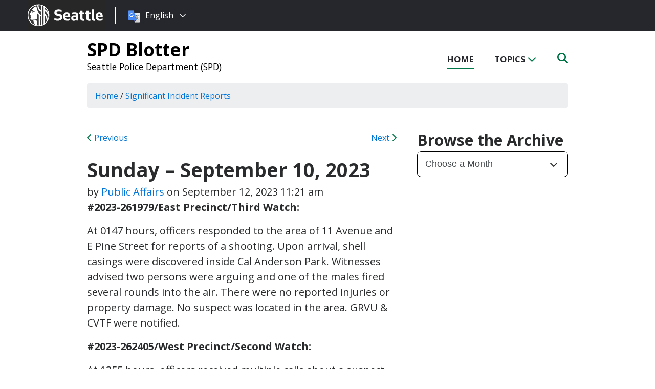

--- FILE ---
content_type: application/javascript; charset=UTF-8
request_url: https://spdblotter.seattle.gov/cdn-cgi/challenge-platform/h/b/scripts/jsd/d251aa49a8a3/main.js?
body_size: 9505
content:
window._cf_chl_opt={AKGCx8:'b'};~function(W6,NR,NE,Nc,NL,ND,NZ,NM,Nt,W1){W6=A,function(B,s,WE,W5,N,W){for(WE={B:541,s:432,N:456,W:310,F:404,m:336,V:390,C:524,k:509,U:397,l:510,G:374},W5=A,N=B();!![];)try{if(W=parseInt(W5(WE.B))/1*(parseInt(W5(WE.s))/2)+-parseInt(W5(WE.N))/3*(-parseInt(W5(WE.W))/4)+-parseInt(W5(WE.F))/5+-parseInt(W5(WE.m))/6*(-parseInt(W5(WE.V))/7)+parseInt(W5(WE.C))/8*(parseInt(W5(WE.k))/9)+parseInt(W5(WE.U))/10*(-parseInt(W5(WE.l))/11)+-parseInt(W5(WE.G))/12,W===s)break;else N.push(N.shift())}catch(F){N.push(N.shift())}}(h,462147),NR=this||self,NE=NR[W6(516)],Nc=function(FJ,Fa,Fo,FQ,FY,FH,FG,Fk,W7,s,N,W,F){return FJ={B:360,s:545,N:549,W:364,F:536,m:314},Fa={B:337,s:560,N:523,W:392,F:393,m:407,V:507,C:522,k:445,U:332,l:429,G:441,d:392,S:462,v:477,H:395,P:364,z:392,f:393,O:339,Y:398,Q:392,o:449,a:398,J:316,n:486,e:433,R:356,E:378,c:308,L:392,D:515,K:477,y:392,j:337,Z:515},Fo={B:399,s:566},FQ={B:358,s:328,N:517,W:351,F:502,m:443,V:391,C:351,k:477,U:311,l:351,G:451,d:311,S:363,v:542,H:452,P:342,z:477,f:392,O:470,Y:368,Q:487,o:477,a:392},FY={B:365},FH={B:400},FG={B:544,s:372,N:365,W:360,F:334,m:380,V:566,C:465,k:566,U:333,l:544,G:325,d:372,S:502,v:561,H:391,P:531,z:326,f:515,O:502,Y:443,Q:391,o:443,a:371,J:530,n:401,e:528,R:356,E:351,c:367,L:477,D:523,K:440,y:367,j:477,Z:496,M:425,T:477,i:392,I:318,x:506,X:378,b:430,g:502,h0:443,h1:398,h2:485,h3:511,h4:496,h5:440,h6:462,h7:477,h8:324,h9:312,hh:319,hA:319,hB:464,hs:477,hN:351,hW:375,hF:343,hm:506,hV:477,hC:339,hk:392,hU:468,hl:445,hu:540,hG:477,hd:399,hS:448,hv:308},Fk={B:418,s:383,N:469},W7=W6,s={'EACDM':function(m,V,C){return m(V,C)},'LTBoD':function(m,V){return V*m},'LBNYH':function(m,V){return V!==m},'BCXCw':W7(FJ.B),'qohSf':function(m,V){return m===V},'HshQM':function(m,V){return m==V},'WFUcy':function(m,V){return m(V)},'dsZCa':function(m,V){return m<<V},'TzSuB':function(m,V){return V|m},'TlTiu':function(m,V){return m-V},'JSITv':function(m,V){return m<V},'fxRiD':function(m,V){return m&V},'ekptB':function(m,V){return m(V)},'DiQwV':function(m,V){return V==m},'AZoPc':function(m,V){return m<V},'bIOAm':function(m,V){return m-V},'gXTop':function(m,V){return m>V},'ungIl':function(m,V){return m==V},'plTCJ':W7(FJ.s),'hQluK':function(m,V){return V|m},'giEvJ':function(m,V){return V|m},'pDDto':function(m,V){return m<<V},'RKUxk':function(m,V){return m(V)},'VvAYw':function(m,V){return m<<V},'oqLou':function(m,V){return V&m},'RkBdH':function(m,V){return V|m},'PiRCl':function(m,V){return V==m},'fSILL':function(m,V){return m(V)},'VXvdI':function(m,V){return m<<V},'OxXwf':function(m,V){return V!=m},'KDCwk':W7(FJ.N),'zPuAS':function(m,V){return m<V},'nSJqb':function(m,V){return m==V},'pbRVp':function(m,V){return m(V)},'xioCk':function(m,V){return m(V)},'mvABu':W7(FJ.W),'GreoF':function(m,V){return V&m},'YmJWm':function(m,V){return V!=m},'uSBqZ':function(m,V){return m&V},'yhWxf':function(m,V){return V==m}},N=String[W7(FJ.F)],W={'h':function(m,FC,W8,V,C){return FC={B:418,s:518,N:383,W:560,F:515},W8=W7,V={},V[W8(Fk.B)]=function(k,U){return U===k},V[W8(Fk.s)]=W8(Fk.N),C=V,m==null?'':W.g(m,6,function(k,W9){if(W9=W8,C[W9(FC.B)](W9(FC.s),C[W9(FC.N)]))N(W);else return W9(FC.W)[W9(FC.F)](k)})},'g':function(V,C,U,Wh,G,S,H,P,z,O,Y,Q,o,J,R,E,L,Z,D,K,T,y){if(Wh=W7,G={},G[Wh(FG.B)]=function(j,Z){return j instanceof Z},G[Wh(FG.s)]=function(j,Z){return j<Z},S=G,s[Wh(FG.N)](Wh(FG.W),s[Wh(FG.F)])){for(V[Wh(FG.m)](),Z=0;Z<C[Wh(FG.V)];U[Z+1]===L[Z]?U[Wh(FG.C)](Z+1,1):Z+=1);return G}else{if(V==null)return'';for(P={},z={},O='',Y=2,Q=3,o=2,J=[],R=0,E=0,L=0;L<V[Wh(FG.k)];L+=1)if(Wh(FG.U)!==Wh(FG.U))return S[Wh(FG.l)](F,D[Wh(FG.G)])&&S[Wh(FG.d)](0,V[Wh(FG.G)][Wh(FG.S)][Wh(FG.v)][Wh(FG.H)](C)[Wh(FG.P)](Wh(FG.z)));else if(D=V[Wh(FG.f)](L),Object[Wh(FG.O)][Wh(FG.Y)][Wh(FG.Q)](P,D)||(P[D]=Q++,z[D]=!0),K=O+D,Object[Wh(FG.O)][Wh(FG.o)][Wh(FG.H)](P,K))O=K;else{if(Object[Wh(FG.S)][Wh(FG.o)][Wh(FG.Q)](z,O)){if(s[Wh(FG.a)](Wh(FG.J),Wh(FG.n))){if(T=C(),null===T)return;G=(L&&N(H),s[Wh(FG.e)](y,function(){T()},s[Wh(FG.R)](T,1e3)))}else{if(256>O[Wh(FG.E)](0)){for(H=0;H<o;R<<=1,s[Wh(FG.c)](E,C-1)?(E=0,J[Wh(FG.L)](s[Wh(FG.D)](U,R)),R=0):E++,H++);for(y=O[Wh(FG.E)](0),H=0;8>H;R=s[Wh(FG.K)](R,1)|1&y,s[Wh(FG.y)](E,C-1)?(E=0,J[Wh(FG.j)](s[Wh(FG.D)](U,R)),R=0):E++,y>>=1,H++);}else{for(y=1,H=0;H<o;R=s[Wh(FG.Z)](R<<1.1,y),E==s[Wh(FG.M)](C,1)?(E=0,J[Wh(FG.L)](s[Wh(FG.D)](U,R)),R=0):E++,y=0,H++);for(y=O[Wh(FG.E)](0),H=0;16>H;R=R<<1.83|y&1.49,C-1==E?(E=0,J[Wh(FG.T)](U(R)),R=0):E++,y>>=1,H++);}Y--,0==Y&&(Y=Math[Wh(FG.i)](2,o),o++),delete z[O]}}else for(y=P[O],H=0;s[Wh(FG.I)](H,o);R=R<<1.25|s[Wh(FG.x)](y,1),C-1==E?(E=0,J[Wh(FG.j)](s[Wh(FG.X)](U,R)),R=0):E++,y>>=1,H++);O=(Y--,s[Wh(FG.b)](0,Y)&&(Y=Math[Wh(FG.i)](2,o),o++),P[K]=Q++,String(D))}if(''!==O){if(Object[Wh(FG.g)][Wh(FG.h0)][Wh(FG.H)](z,O)){if(256>O[Wh(FG.E)](0)){for(H=0;s[Wh(FG.h1)](H,o);R<<=1,E==s[Wh(FG.h2)](C,1)?(E=0,J[Wh(FG.T)](s[Wh(FG.X)](U,R)),R=0):E++,H++);for(y=O[Wh(FG.E)](0),H=0;s[Wh(FG.h3)](8,H);R=s[Wh(FG.h4)](s[Wh(FG.h5)](R,1),y&1.71),s[Wh(FG.h6)](E,C-1)?(E=0,J[Wh(FG.h7)](s[Wh(FG.D)](U,R)),R=0):E++,y>>=1,H++);}else if(Wh(FG.h8)===s[Wh(FG.h9)])return W&&F[Wh(FG.hh)]?D[Wh(FG.hA)]():'';else{for(y=1,H=0;H<o;R=s[Wh(FG.hB)](R<<1.32,y),C-1==E?(E=0,J[Wh(FG.hs)](U(R)),R=0):E++,y=0,H++);for(y=O[Wh(FG.hN)](0),H=0;16>H;R=s[Wh(FG.hW)](s[Wh(FG.hF)](R,1),s[Wh(FG.hm)](y,1)),E==C-1?(E=0,J[Wh(FG.hV)](s[Wh(FG.hC)](U,R)),R=0):E++,y>>=1,H++);}Y--,0==Y&&(Y=Math[Wh(FG.hk)](2,o),o++),delete z[O]}else for(y=P[O],H=0;H<o;R=s[Wh(FG.hU)](R,1)|s[Wh(FG.hl)](y,1),C-1==E?(E=0,J[Wh(FG.L)](U(R)),R=0):E++,y>>=1,H++);Y--,Y==0&&o++}for(y=2,H=0;H<o;R=s[Wh(FG.hu)](R<<1,1.24&y),E==C-1?(E=0,J[Wh(FG.hG)](U(R)),R=0):E++,y>>=1,H++);for(;;)if(R<<=1,s[Wh(FG.hd)](E,C-1)){J[Wh(FG.j)](s[Wh(FG.hS)](U,R));break}else E++;return J[Wh(FG.hv)]('')}},'j':function(m,Ws,V){return Ws=W7,V={'YOZLU':function(C,k){return C(k)},'ERilt':function(C,k){return C>k},'FaiGw':function(C,k){return k|C},'DqxNk':function(C,k,WA){return WA=A,s[WA(FH.B)](C,k)},'keEfy':function(C,k){return k&C},'zQTlS':function(C,k){return C-k},'UkNhY':function(C,k){return C<k},'GxBCI':function(C,k){return C&k},'FLiYv':function(C,k){return C-k},'RzkpP':function(C,k,WB){return WB=A,s[WB(FY.B)](C,k)}},s[Ws(Fo.B)](null,m)?'':m==''?null:W.i(m[Ws(Fo.s)],32768,function(C,WN,U){if(WN=Ws,V[WN(FQ.B)](WN(FQ.s),WN(FQ.N)))return m[WN(FQ.W)](C);else{if(hM[WN(FQ.F)][WN(FQ.m)][WN(FQ.V)](hT,ht)){if(256>Bl[WN(FQ.C)](0)){for(sG=0;sd<sS;sH<<=1,sz-1==sP?(sf=0,sq[WN(FQ.k)](V[WN(FQ.U)](sO,sY)),sQ=0):so++,sv++);for(U=sa[WN(FQ.l)](0),sJ=0;V[WN(FQ.G)](8,sn);sp=1&U|sR<<1,sc-1==sE?(sL=0,sD[WN(FQ.k)](V[WN(FQ.d)](sK,sy)),sj=0):sZ++,U>>=1,se++);}else{for(U=1,sM=0;sT<st;sr=V[WN(FQ.S)](V[WN(FQ.v)](sw,1),U),sI==sx-1?(sX=0,sb[WN(FQ.k)](sg(N0)),N1=0):N2++,U=0,si++);for(U=N3[WN(FQ.C)](0),N4=0;16>N5;N7=N8<<1|V[WN(FQ.H)](U,1),N9==V[WN(FQ.P)](Nh,1)?(NA=0,NB[WN(FQ.z)](Ns(NN)),NW=0):NF++,U>>=1,N6++);}sF--,sm==0&&(sV=sC[WN(FQ.f)](2,sk),sU++),delete sl[su]}else for(U=Aw[AI],Ax=0;V[WN(FQ.O)](AX,Ab);B0=B1<<1|V[WN(FQ.Y)](U,1),B2==V[WN(FQ.Q)](B3,1)?(B4=0,B5[WN(FQ.o)](V[WN(FQ.d)](B6,B7)),B8=0):B9++,U>>=1,Ag++);BC=(Bh--,0==BA&&(BB=Bs[WN(FQ.a)](2,BN),BW++),BF[Bm]=BV++,Bk(BU))}})},'i':function(V,C,U,WW,G,S,H,P,z,O,Y,Q,o,J,R,E,L,D,Z,K,y,j){for(WW=W7,G={},G[WW(Fa.B)]=WW(Fa.s),S=G,H=[],P=4,z=4,O=3,Y=[],J=s[WW(Fa.N)](U,0),R=C,E=1,Q=0;3>Q;H[Q]=Q,Q+=1);for(L=0,D=Math[WW(Fa.W)](2,2),o=1;s[WW(Fa.F)](o,D);)for(K=s[WW(Fa.m)][WW(Fa.V)]('|'),y=0;!![];){switch(K[y++]){case'0':R>>=1;continue;case'1':L|=(s[WW(Fa.C)](0,j)?1:0)*o;continue;case'2':j=J&R;continue;case'3':R==0&&(R=C,J=U(E++));continue;case'4':o<<=1;continue}break}switch(L){case 0:for(L=0,D=Math[WW(Fa.W)](2,8),o=1;o!=D;j=s[WW(Fa.k)](J,R),R>>=1,s[WW(Fa.U)](0,R)&&(R=C,J=s[WW(Fa.l)](U,E++)),L|=(0<j?1:0)*o,o<<=1);Z=s[WW(Fa.G)](N,L);break;case 1:for(L=0,D=Math[WW(Fa.d)](2,16),o=1;s[WW(Fa.F)](o,D);j=J&R,R>>=1,s[WW(Fa.S)](0,R)&&(R=C,J=U(E++)),L|=o*(0<j?1:0),o<<=1);Z=N(L);break;case 2:return''}for(Q=H[3]=Z,Y[WW(Fa.v)](Z);;)if(s[WW(Fa.H)]===WW(Fa.P)){if(E>V)return'';for(L=0,D=Math[WW(Fa.z)](2,O),o=1;s[WW(Fa.f)](o,D);j=s[WW(Fa.k)](J,R),R>>=1,R==0&&(R=C,J=s[WW(Fa.O)](U,E++)),L|=(s[WW(Fa.Y)](0,j)?1:0)*o,o<<=1);switch(Z=L){case 0:for(L=0,D=Math[WW(Fa.Q)](2,8),o=1;o!=D;j=s[WW(Fa.o)](J,R),R>>=1,0==R&&(R=C,J=U(E++)),L|=(s[WW(Fa.a)](0,j)?1:0)*o,o<<=1);H[z++]=N(L),Z=z-1,P--;break;case 1:for(L=0,D=Math[WW(Fa.W)](2,16),o=1;s[WW(Fa.J)](o,D);j=s[WW(Fa.n)](J,R),R>>=1,s[WW(Fa.e)](0,R)&&(R=C,J=U(E++)),L|=s[WW(Fa.R)](s[WW(Fa.C)](0,j)?1:0,o),o<<=1);H[z++]=s[WW(Fa.E)](N,L),Z=z-1,P--;break;case 2:return Y[WW(Fa.c)]('')}if(P==0&&(P=Math[WW(Fa.L)](2,O),O++),H[Z])Z=H[Z];else if(z===Z)Z=Q+Q[WW(Fa.D)](0);else return null;Y[WW(Fa.K)](Z),H[z++]=Q+Z[WW(Fa.D)](0),P--,Q=Z,0==P&&(P=Math[WW(Fa.y)](2,O),O++)}else return S[WW(Fa.j)][WW(Fa.Z)](s)}},F={},F[W7(FJ.m)]=W.h,F}(),NL={},NL[W6(565)]='o',NL[W6(446)]='s',NL[W6(444)]='u',NL[W6(349)]='z',NL[W6(564)]='n',NL[W6(410)]='I',NL[W6(500)]='b',ND=NL,NR[W6(341)]=function(B,s,N,W,FT,FM,FZ,WC,F,C,U,G,S,H,P){if(FT={B:369,s:493,N:461,W:476,F:526,m:461,V:458,C:345,k:413,U:345,l:348,G:327,d:566,S:493,v:340,H:483,P:423,z:423,f:466},FM={B:380,s:497,N:566,W:465,F:472},FZ={B:455,s:501,N:502,W:443,F:391,m:477},WC=W6,F={'impfE':WC(FT.B),'UCoqA':function(z,O){return z<O},'MTIbc':function(z,O){return z+O},'nBITx':function(z,O){return z===O},'XpJBY':function(z,O,Y){return z(O,Y)},'QmOqt':function(z,O,Y){return z(O,Y)}},F[WC(FT.s)](null,s)||s===void 0)return W;for(C=Nj(s),B[WC(FT.N)][WC(FT.W)]&&(C=C[WC(FT.F)](B[WC(FT.m)][WC(FT.W)](s))),C=B[WC(FT.V)][WC(FT.C)]&&B[WC(FT.k)]?B[WC(FT.V)][WC(FT.U)](new B[(WC(FT.k))](C)):function(z,WU,O){for(WU=WC,z[WU(FM.B)](),O=0;F[WU(FM.s)](O,z[WU(FM.N)]);z[O]===z[O+1]?z[WU(FM.W)](F[WU(FM.F)](O,1),1):O+=1);return z}(C),U='nAsAaAb'.split('A'),U=U[WC(FT.l)][WC(FT.G)](U),G=0;G<C[WC(FT.d)];S=C[G],H=Ny(B,s,S),U(H)?(P=F[WC(FT.S)]('s',H)&&!B[WC(FT.v)](s[S]),WC(FT.H)===N+S?F[WC(FT.P)](V,N+S,H):P||F[WC(FT.z)](V,N+S,s[S])):F[WC(FT.f)](V,N+S,H),G++);return W;function V(z,O,Wk){if(Wk=WC,Wk(FZ.B)!==F[Wk(FZ.s)])Object[Wk(FZ.N)][Wk(FZ.W)][Wk(FZ.F)](W,O)||(W[O]=[]),W[O][Wk(FZ.m)](z);else return}},NZ=W6(322)[W6(507)](';'),NM=NZ[W6(348)][W6(327)](NZ),NR[W6(427)]=function(B,s,m2,Wl,N,W,F,m,V){for(m2={B:357,s:566,N:335,W:350,F:502,m:443,V:391,C:384,k:351,U:519,l:403,G:477,d:315,S:376,v:330,H:403,P:477,z:366,f:439,O:481,Y:477,Q:351,o:519,a:477,J:392,n:376,e:478,R:531,E:477,c:382},Wl=W6,N={'pOoaZ':function(C,k){return C>k},'gxwkX':function(C,k){return C==k},'BLvYu':function(C,k){return C-k},'GpoeE':function(C,k){return C|k},'QgGGT':function(C,k){return C<<k},'ACaNq':function(C,k){return k&C},'VeKMk':function(C,k){return C(k)},'mvRkU':function(C,k){return C<k},'CrvjI':function(C,k){return C|k},'ZKSjt':function(C,k){return C===k}},W=Object[Wl(m2.B)](s),F=0;F<W[Wl(m2.s)];F++)if(Wl(m2.N)===Wl(m2.W)){if(hi[Wl(m2.F)][Wl(m2.m)][Wl(m2.V)](hr,hw)){if(N[Wl(m2.C)](256,BH[Wl(m2.k)](0))){for(sn=0;se<sp;sE<<=1,N[Wl(m2.U)](sc,N[Wl(m2.l)](sL,1))?(sD=0,sK[Wl(m2.G)](sy(sj)),sZ=0):sM++,sR++);for(sT=st[Wl(m2.k)](0),si=0;8>sr;sI=N[Wl(m2.d)](N[Wl(m2.S)](sx,1),N[Wl(m2.v)](sX,1)),sb==N[Wl(m2.H)](sg,1)?(N0=0,N1[Wl(m2.P)](N[Wl(m2.z)](N2,N3)),N4=0):N5++,N6>>=1,sw++);}else{for(N7=1,N8=0;N[Wl(m2.f)](N9,Nh);NB=N[Wl(m2.O)](Ns<<1.39,NN),NW==NF-1?(Nm=0,NV[Wl(m2.Y)](NC(Nk)),NU=0):Nl++,Nu=0,NA++);for(NG=Nd[Wl(m2.Q)](0),NS=0;16>Nv;NP=Nz<<1.8|Nf&1,N[Wl(m2.o)](Nq,NO-1)?(NY=0,NQ[Wl(m2.a)](No(Na)),NJ=0):Nn++,Ne>>=1,NH++);}sf--,0==sq&&(sO=sY[Wl(m2.J)](2,sQ),so++),delete sa[sJ]}else for(B6=B7[B8],B9=0;Bh<BA;Bs=N[Wl(m2.n)](BN,1)|1&BW,BF==Bm-1?(BV=0,BC[Wl(m2.G)](Bk(BU)),Bl=0):Bu++,BG>>=1,BB++);Bd--,BS==0&&Bv++}else if(m=W[F],'f'===m&&(m='N'),B[m]){for(V=0;V<s[W[F]][Wl(m2.s)];N[Wl(m2.e)](-1,B[m][Wl(m2.R)](s[W[F]][V]))&&(NM(s[W[F]][V])||B[m][Wl(m2.E)]('o.'+s[W[F]][V])),V++);}else B[m]=s[W[F]][Wl(m2.c)](function(k){return'o.'+k})},Nt=null,W1=W0(),W3();function Nx(B,mV,WP){return mV={B:533},WP=W6,Math[WP(mV.B)]()<B}function Nb(mG,Wf,B,s,N,W){if(mG={B:323,s:513,N:417,W:331,F:494,m:402,V:525,C:359},Wf=W6,B={'ZNlXQ':function(F,m){return F(m)},'nZQCd':function(F){return F()},'jNsQu':function(F,m){return F/m},'GtjlQ':Wf(mG.B)},s=3600,N=B[Wf(mG.s)](NX),W=Math[Wf(mG.N)](B[Wf(mG.W)](Date[Wf(mG.F)](),1e3)),W-N>s){if(B[Wf(mG.m)]!==Wf(mG.V))return![];else if(!V){if(d=!![],!S())return;B[Wf(mG.C)](v,function(Y){z(f,Y)})}}return!![]}function W0(mo,Wo){return mo={B:319},Wo=W6,crypto&&crypto[Wo(mo.B)]?crypto[Wo(mo.B)]():''}function NI(mm,WH,B,s){if(mm={B:492,s:484,N:539},WH=W6,B={'rebks':function(N){return N()},'qrFOg':function(N,W){return N===W},'EDArm':function(N,W){return N(W)}},s=B[WH(mm.B)](Nr),B[WH(mm.s)](s,null))return;Nt=(Nt&&B[WH(mm.N)](clearTimeout,Nt),setTimeout(function(){Ni()},1e3*s))}function W4(W,F,my,WR,m,V,C,l,k){if(my={B:422,s:457,N:546,W:556,F:514,m:535,V:353,C:379,k:520,U:460,l:411,G:419,d:353,S:537,v:505,H:546,P:555,z:435,f:477,O:351,Y:422,Q:477,o:535,a:537,J:505,n:379,e:394,R:435},WR=W6,m={},m[WR(my.B)]=function(U,l){return U|l},m[WR(my.s)]=WR(my.N),m[WR(my.W)]=WR(my.F),m[WR(my.m)]=WR(my.V),m[WR(my.C)]=WR(my.k),V=m,!W[WR(my.U)])return;if(F===V[WR(my.s)]){if(V[WR(my.W)]!==WR(my.l))C={},C[WR(my.G)]=WR(my.d),C[WR(my.S)]=W.r,C[WR(my.v)]=WR(my.H),NR[WR(my.P)][WR(my.z)](C,'*');else{for(R=0;E<c;D<<=1,y-1==K?(j=0,Z[WR(my.f)](M(T)),i=0):I++,L++);for(l=x[WR(my.O)](0),X=0;8>b;h0=V[WR(my.Y)](h1<<1.91,l&1),h2==h3-1?(h4=0,h5[WR(my.Q)](h6(h7)),h8=0):h9++,l>>=1,g++);}}else k={},k[WR(my.G)]=V[WR(my.o)],k[WR(my.a)]=W.r,k[WR(my.J)]=V[WR(my.n)],k[WR(my.e)]=F,NR[WR(my.P)][WR(my.R)](k,'*')}function W2(F,m,mn,Wa,V,C,k,U,l,G,d,S,v,H){if(mn={B:386,s:504,N:567,W:498,F:386,m:447,V:354,C:467,k:321,U:381,l:424,G:344,d:550,S:453,v:503,H:547,P:354,z:547,f:551,O:354,Y:442,Q:431,o:354,a:543,J:459,n:347,e:389,R:419,E:409,c:562,L:314},Wa=W6,V={},V[Wa(mn.B)]=function(P,z){return P+z},C=V,!Nx(0))return![];U=(k={},k[Wa(mn.s)]=F,k[Wa(mn.N)]=m,k);try{l=NR[Wa(mn.W)],G=C[Wa(mn.F)](C[Wa(mn.F)](Wa(mn.m),NR[Wa(mn.V)][Wa(mn.C)])+Wa(mn.k),l.r)+Wa(mn.U),d=new NR[(Wa(mn.l))](),d[Wa(mn.G)](Wa(mn.d),G),d[Wa(mn.S)]=2500,d[Wa(mn.v)]=function(){},S={},S[Wa(mn.H)]=NR[Wa(mn.P)][Wa(mn.z)],S[Wa(mn.f)]=NR[Wa(mn.O)][Wa(mn.f)],S[Wa(mn.Y)]=NR[Wa(mn.O)][Wa(mn.Y)],S[Wa(mn.Q)]=NR[Wa(mn.o)][Wa(mn.a)],S[Wa(mn.J)]=W1,v=S,H={},H[Wa(mn.n)]=U,H[Wa(mn.e)]=v,H[Wa(mn.R)]=Wa(mn.E),d[Wa(mn.c)](Nc[Wa(mn.L)](H))}catch(P){}}function NT(m4,Wu,N,W,F,m,V,C){N=(m4={B:309,s:434,N:373,W:352,F:552,m:428,V:387,C:463,k:527,U:307,l:499,G:362,d:313},Wu=W6,{'VfSpy':function(k,U,l,G,d){return k(U,l,G,d)}});try{return W=NE[Wu(m4.B)](Wu(m4.s)),W[Wu(m4.N)]=Wu(m4.W),W[Wu(m4.F)]='-1',NE[Wu(m4.m)][Wu(m4.V)](W),F=W[Wu(m4.C)],m={},m=N[Wu(m4.k)](pRIb1,F,F,'',m),m=pRIb1(F,F[Wu(m4.U)]||F[Wu(m4.l)],'n.',m),m=pRIb1(F,W[Wu(m4.G)],'d.',m),NE[Wu(m4.m)][Wu(m4.d)](W),V={},V.r=m,V.e=null,V}catch(k){return C={},C.r={},C.e=k,C}}function NK(B,s,Fn,WF){return Fn={B:325,s:325,N:502,W:561,F:391,m:531,V:326},WF=W6,s instanceof B[WF(Fn.B)]&&0<B[WF(Fn.s)][WF(Fn.N)][WF(Fn.W)][WF(Fn.F)](s)[WF(Fn.m)](WF(Fn.V))}function Ng(B,s,mQ,mY,mO,mq,Wq,N,W,F,m){mQ={B:546,s:454,N:557,W:415,F:550,m:447,V:438,C:498,k:370,U:354,l:424,G:344,d:406,S:474,v:473,H:467,P:361,z:460,f:453,O:503,Y:548,Q:426,o:346,a:480,J:480,n:529,e:480,R:529,E:562,c:314,L:396},mY={B:416,s:508},mO={B:512,s:534,N:421,W:495,F:490,m:489,V:385,C:474,k:491},mq={B:475,s:453},Wq=W6,N={'XpWJR':function(V,C){return V(C)},'OvaHj':function(V,C){return V>=C},'yZSng':function(V,C){return V<C},'pZdCh':function(V,C){return V(C)},'wVERI':Wq(mQ.B),'aVgay':Wq(mQ.s),'zwadK':function(V,C){return V+C},'ztseo':Wq(mQ.N),'Ojjdj':function(V,C){return V(C)},'qxeQq':Wq(mQ.W),'EsiLJ':Wq(mQ.F),'bgcNU':Wq(mQ.m),'KzlcK':Wq(mQ.V),'nSCWJ':function(V){return V()}},W=NR[Wq(mQ.C)],console[Wq(mQ.k)](NR[Wq(mQ.U)]),F=new NR[(Wq(mQ.l))](),F[Wq(mQ.G)](N[Wq(mQ.d)],N[Wq(mQ.S)](N[Wq(mQ.v)],NR[Wq(mQ.U)][Wq(mQ.H)])+N[Wq(mQ.P)]+W.r),W[Wq(mQ.z)]&&(F[Wq(mQ.f)]=5e3,F[Wq(mQ.O)]=function(WO){WO=Wq,N[WO(mq.B)](s,WO(mq.s))}),F[Wq(mQ.Y)]=function(WY){if(WY=Wq,N[WY(mO.B)](F[WY(mO.s)],200)&&N[WY(mO.N)](F[WY(mO.s)],300))N[WY(mO.W)](s,N[WY(mO.F)]);else if(N[WY(mO.m)]!==WY(mO.V))s(N[WY(mO.C)](N[WY(mO.k)],F[WY(mO.s)]));else return},F[Wq(mQ.Q)]=function(WQ){WQ=Wq,N[WQ(mY.B)](s,N[WQ(mY.s)])},m={'t':N[Wq(mQ.o)](NX),'lhr':NE[Wq(mQ.a)]&&NE[Wq(mQ.J)][Wq(mQ.n)]?NE[Wq(mQ.e)][Wq(mQ.R)]:'','api':W[Wq(mQ.z)]?!![]:![],'c':Nw(),'payload':B},F[Wq(mQ.E)](Nc[Wq(mQ.c)](JSON[Wq(mQ.L)](m)))}function W3(mD,mL,mE,mR,WJ,B,s,N,W,F){if(mD={B:521,s:408,N:329,W:498,F:554,m:338,V:533,C:563,k:532,U:479,l:479,G:436,d:420},mL={B:563,s:408,N:420,W:554},mE={B:317,s:558,N:414},mR={B:558,s:388,N:317,W:563,F:408,m:420},WJ=W6,B={'uDBIZ':function(m){return m()},'GqDdx':WJ(mD.B),'FzLXu':WJ(mD.s),'opEUp':WJ(mD.N)},s=NR[WJ(mD.W)],!s)return;if(!B[WJ(mD.F)](Nb))return B[WJ(mD.m)]!==B[WJ(mD.m)]?N[WJ(mD.V)]()<W:void 0;(N=![],W=function(Wn,V,C){if(Wn=WJ,V={},V[Wn(mE.B)]=function(k,U){return k!==U},V[Wn(mE.s)]=Wn(mE.N),C=V,!N){if(N=!![],!Nb())return;Ni(function(k,We){We=Wn,C[We(mR.B)]!==We(mR.s)?W4(s,k):(m(),C[We(mR.N)](V[We(mR.W)],We(mR.F))&&(l[We(mR.m)]=G,d()))})}},NE[WJ(mD.C)]!==B[WJ(mD.k)])?B[WJ(mD.F)](W):NR[WJ(mD.U)]?NE[WJ(mD.l)](B[WJ(mD.G)],W):(F=NE[WJ(mD.d)]||function(){},NE[WJ(mD.d)]=function(Wp){Wp=WJ,F(),NE[Wp(mL.B)]!==Wp(mL.s)&&(NE[Wp(mL.N)]=F,B[Wp(mL.W)](W))})}function Ni(B,m8,m7,WG,s,N){m8={B:377,s:437,N:320},m7={B:355,s:377},WG=W6,s={'KMdue':function(W){return W()},'TSIQS':function(W,F,m){return W(F,m)}},N=s[WG(m8.B)](NT),s[WG(m8.s)](Ng,N.r,function(W,Wd){Wd=WG,typeof B===Wd(m7.B)&&B(W),s[Wd(m7.s)](NI)}),N.e&&W2(WG(m8.N),N.e)}function Ny(s,N,W,FE,Wm,F,m,V,C,k,U){for(FE={B:412,s:471,N:355,W:405,F:450,m:507,V:458,C:412,k:355,U:553,l:565,G:538},Wm=W6,F={},F[Wm(FE.B)]=function(l,G){return l==G},F[Wm(FE.s)]=Wm(FE.N),F[Wm(FE.W)]=function(l,G){return G===l},m=F,V=Wm(FE.F)[Wm(FE.m)]('|'),C=0;!![];){switch(V[C++]){case'0':if(k===s[Wm(FE.V)])return'D';continue;case'1':try{k=N[W]}catch(l){return'i'}continue;case'2':continue;case'3':if(k===!1)return'F';continue;case'4':if(null==k)return void 0===k?'u':'x';continue;case'5':return m[Wm(FE.C)](Wm(FE.k),U)?NK(s,k)?'N':'f':ND[U]||'?';case'6':if(s[Wm(FE.V)][Wm(FE.U)](k))return'a';continue;case'7':if(Wm(FE.l)==typeof k)try{if(m[Wm(FE.s)]==typeof k[Wm(FE.G)])return k[Wm(FE.G)](function(){}),'p'}catch(G){}continue;case'8':if(m[Wm(FE.W)](!0,k))return'T';continue;case'9':U=typeof k;continue}break}}function Nr(mh,WS,s,N,W,F){return mh={B:559,s:498,N:564},WS=W6,s={},s[WS(mh.B)]=function(m,V){return V!==m},N=s,W=NR[WS(mh.s)],!W?null:(F=W.i,N[WS(mh.B)](typeof F,WS(mh.N))||F<30)?null:F}function Nj(B,Fc,WV,s){for(Fc={B:526,s:357,N:488},WV=W6,s=[];B!==null;s=s[WV(Fc.B)](Object[WV(Fc.s)](B)),B=Object[WV(Fc.N)](B));return s}function h(mj){return mj='jsd,bigint,NPnsc,mubPQ,Set,MaqOf,xhr-error,Ojjdj,floor,FHtwf,source,onreadystatechange,yZSng,pkUsp,XpJBY,XMLHttpRequest,TlTiu,onerror,rxvNi8,body,pbRVp,DiQwV,pkLOA2,1264650lpKdey,yhWxf,iframe,postMessage,opEUp,TSIQS,/jsd/oneshot/d251aa49a8a3/0.47237013047778054:1769934294:BRv2goUCoepz54mdUmhAOg06k9kwk6JxOXaT06bCYfo/,mvRkU,dsZCa,xioCk,LRmiB4,hasOwnProperty,undefined,oqLou,string,/cdn-cgi/challenge-platform/h/,fSILL,GreoF,2|1|4|7|6|0|8|3|9|5,ERilt,keEfy,timeout,uIOZu,VMWFU,3UFNWbn,WkbwG,Array,JBxy9,api,Object,ungIl,contentWindow,hQluK,splice,QmOqt,AKGCx8,VvAYw,fVOHv,UkNhY,NOcgD,MTIbc,bgcNU,zwadK,XpWJR,getOwnPropertyNames,push,ZKSjt,addEventListener,location,CrvjI,OOVZu,d.cookie,qrFOg,bIOAm,uSBqZ,FLiYv,getPrototypeOf,aVgay,wVERI,ztseo,rebks,nBITx,now,pZdCh,TzSuB,UCoqA,__CF$cv$params,navigator,boolean,impfE,prototype,ontimeout,AdeF3,event,fxRiD,split,qxeQq,9mKDpvn,11bRALEc,gXTop,OvaHj,nZQCd,bjFcH,charAt,document,MVlDp,qGgvA,gxwkX,error,rBDDU,zPuAS,WFUcy,5116696GMKayW,IuCOK,concat,VfSpy,EACDM,href,OFCdW,indexOf,FzLXu,random,status,PQdfW,fromCharCode,sid,catch,EDArm,RkBdH,1doiYpr,DqxNk,aUjz8,dcpSQ,eCoiw,success,CnwA5,onload,2|0|3|1|4,POST,SSTpq3,tabIndex,isArray,uDBIZ,parent,NRFrq,http-code:,QvIvL,OyjiO,on7$zHAqTvK31uCdOpcheFfBwYtRMX45W+6NIQ802miGJSkLVgsEylarZx-PD9Ubj,toString,send,readyState,number,object,length,TYlZ6,clientInformation,join,createElement,2862652bdmlKT,YOZLU,plTCJ,removeChild,wwjYybUtXn,GpoeE,YmJWm,FUzse,JSITv,randomUUID,error on cf_chl_props,/b/ov1/0.47237013047778054:1769934294:BRv2goUCoepz54mdUmhAOg06k9kwk6JxOXaT06bCYfo/,_cf_chl_opt;JJgc4;PJAn2;kJOnV9;IWJi4;OHeaY1;DqMg0;FKmRv9;LpvFx1;cAdz2;PqBHf2;nFZCC5;ddwW5;pRIb1;rxvNi8;RrrrA2;erHi9,CnOUb,BdGHk,Function,[native code],bind,dBUda,DOMContentLoaded,ACaNq,jNsQu,nSJqb,eUIyl,BCXCw,riUxQ,5476746iJZTHw,hOBTn,GqDdx,RKUxk,isNaN,pRIb1,zQTlS,pDDto,open,from,nSCWJ,errorInfoObject,includes,symbol,wrJHu,charCodeAt,display: none,cloudflare-invisible,_cf_chl_opt,function,LTBoD,keys,RzkpP,ZNlXQ,LKZvJ,KzlcK,contentDocument,FaiGw,vDfqe,LBNYH,VeKMk,HshQM,GxBCI,XeltM,log,qohSf,FTDPL,style,26488896nJoDjw,giEvJ,QgGGT,KMdue,ekptB,UHwjk,sort,/invisible/jsd,map,DkHpG,pOoaZ,LMzrs,YHAVQ,appendChild,WbWxj,chctx,7XhnGat,call,pow,OxXwf,detail,mvABu,stringify,1998450bkmwWq,AZoPc,PiRCl,VXvdI,tYeFt,GtjlQ,BLvYu,154830vYotnQ,jtUeg,EsiLJ,KDCwk,loading'.split(','),h=function(){return mj},h()}function NX(mC,Wz,B){return mC={B:498,s:417},Wz=W6,B=NR[Wz(mC.B)],Math[Wz(mC.s)](+atob(B.t))}function Nw(mB,Wv,B){return mB={B:482},Wv=W6,B={'OOVZu':function(s){return s()}},B[Wv(mB.B)](Nr)!==null}function A(B,s,N,W){return B=B-307,N=h(),W=N[B],W}}()